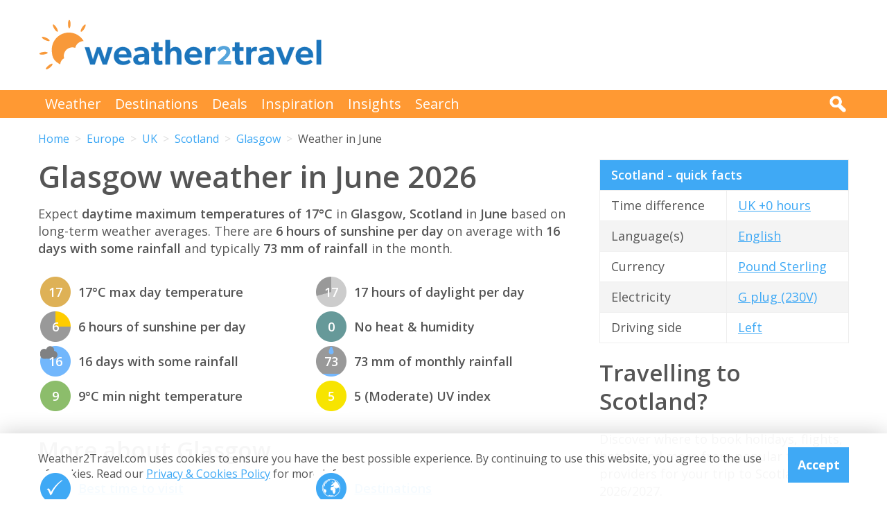

--- FILE ---
content_type: text/html; charset=UTF-8
request_url: https://www.weather2travel.com/scotland/glasgow/june/
body_size: 12131
content:


<!DOCTYPE html>
<!--[if lt IE 7]> <html class="no-js ie6 oldie" lang="en"> <![endif]-->
<!--[if IE 7]>    <html class="no-js ie7 oldie" lang="en"> <![endif]-->
<!--[if IE 8]>    <html class="no-js ie8 oldie" lang="en"> <![endif]-->
<!--[if gt IE 8]><!--> <html class="no-js" lang="en"> <!--<![endif]-->
<head><!-- Google tag (gtag.js) -->
<script async src="https://www.googletagmanager.com/gtag/js?id=G-2JJSB653K2"></script>
<script>
  window.dataLayer = window.dataLayer || [];
  function gtag(){dataLayer.push(arguments);}
  gtag('js', new Date());

  gtag('config', 'G-2JJSB653K2');
</script>
	<meta charset="utf-8" />
	<meta http-equiv="X-UA-Compatible" content="IE=edge,chrome=1" />

	<title>Glasgow weather in June 2026 | Scotland: How hot?</title>
	<meta name="description" content="Glasgow June weather guide. Check temperature, rainfall &amp; sunshine averages &amp; more in June 2026 for Glasgow, Scotland" />

	<link href="//fonts.googleapis.com/css?family=Open+Sans:300,400,700,600" rel="stylesheet" type="text/css">
	<link href="//maxcdn.bootstrapcdn.com/font-awesome/4.3.0/css/font-awesome.min.css" rel="stylesheet" type="text/css">
	<link href="/css/normalize.min.css?v=20160712" rel="stylesheet" type="text/css" />
	<link href="/css/main.min.css?v=20180622" rel="stylesheet" type="text/css" />
	<link href="/css/search.min.css?v=20200803" rel="stylesheet" type="text/css" />
	<link href="/css/content.min.css?v=20170125" rel="stylesheet" type="text/css" />

	<!-- Responsive and mobile friendly stuff -->
	<meta http-equiv="cleartype" content="on">
	<meta name="HandheldFriendly" content="True">
	<meta name="MobileOptimized" content="320">
	<meta name="viewport" content="width=device-width" />
	<!--                                      -->

	<!-- Twitter Card data -->
	<meta name="twitter:card" content="summary" />
	<meta name="twitter:site" content="@weather2travel">
	<meta name="twitter:title" content="Glasgow weather in June 2026 | Scotland: How hot?">
	<meta name="twitter:description" content="Glasgow June weather guide. Check temperature, rainfall &amp; sunshine averages &amp; more in June 2026 for Glasgow, Scotland">
	<meta name="twitter:image" content="">
	<meta name="twitter:creator" content="@weather2travel">
	<meta name="twitter:url" content="https://www.weather2travel.com/scotland/glasgow/june/" />
	<meta name="twitter:title" content="Glasgow weather in June 2026 | Scotland: How hot?" />

	<!-- Open Graph data -->
	<meta property="og:title" content="Glasgow weather in June 2026 | Scotland: How hot?" />
	<meta property="og:type" content="website" />
	<meta property="og:url" content="https://www.weather2travel.com/scotland/glasgow/june/" />
	<meta property="og:image" content="" />
	<meta property="og:site_name" content="Weather2Travel.com" />
	<meta property="og:description" content="Glasgow June weather guide. Check temperature, rainfall &amp; sunshine averages &amp; more in June 2026 for Glasgow, Scotland" />

<script language="javascript" type="text/javascript" src="/js/jquery-1.11.2.min.js"></script>
<script language="javascript" type="text/javascript" src="/js/discount-code.min.js?v=20200820"></script>

	<meta name="robots" content="index, follow" />
	<meta name="robots" content="NOODP" />
	<meta name="author" content="Weather2Travel.com" />
	<meta name="copyright" content="Copyright (c) 2005-2026" />
	<meta name="revised" content="Mon, 26 Jan 2026 7:00:00 UTC" />
	<meta name="last-modified" content="Mon, 26 Jan 2026 7:00:00 UTC" />
	<link rel="canonical" href="https://www.weather2travel.com/scotland/glasgow/june/" />
	<link rel="icon" href="/favicon.ico" type="image/x-icon" />
	<link rel="apple-touch-icon" href="/iphone.png"/>

<!-- Facebook Pixel Code -->
<script>
!function(f,b,e,v,n,t,s){if(f.fbq)return;n=f.fbq=function(){n.callMethod?
n.callMethod.apply(n,arguments):n.queue.push(arguments)};if(!f._fbq)f._fbq=n;
n.push=n;n.loaded=!0;n.version='2.0';n.queue=[];t=b.createElement(e);t.async=!0;
t.src=v;s=b.getElementsByTagName(e)[0];s.parentNode.insertBefore(t,s)}(window,
document,'script','https://connect.facebook.net/en_US/fbevents.js');

fbq('init', '237444546639682');
fbq('track', "PageView");

fbq('track', 'ViewContent');

</script>

<noscript><img height="1" width="1" style="display:none"
src="https://www.facebook.com/tr?id=237444546639682&ev=PageView&noscript=1"
/></noscript>
<!-- End Facebook Pixel Code -->

<script>
  (adsbygoogle = window.adsbygoogle || []).push({
    google_ad_client: "ca-pub-3094975846763119",
    enable_page_level_ads: true
  });
</script>

<script type="application/ld+json"> {
"@context": "https://schema.org", 
"@type": "FAQPage", 
"@id": "https://www.weather2travel.com/scotland/glasgow/june/#faqs", 
"headline": "Glasgow weather in June 2026 | Scotland: How hot?", 
"url": "https://www.weather2travel.com/scotland/glasgow/june/", 
"mainEntity": [ 
 { "@type": "Question", "name": "How warm is it in Glasgow in June?", 
  "acceptedAnswer": { "@type": "Answer", 
  "text": "Daytime temperatures usually reach 17&deg;C in Glasgow in June, falling to 8&deg;C at night. " }} 

,  { "@type": "Question", "name": "How sunny is it in Glasgow in June?", 
  "acceptedAnswer": { "@type": "Answer", 
  "text": "There are normally 6 hours of bright sunshine each day in Glasgow in June - that's 33% of daylight hours. " }} 

,  { "@type": "Question", "name": "Is the sea cold around Glasgow in June?", 
  "acceptedAnswer": { "@type": "Answer", 
  "text": "The average sea temperature around Glasgow in June is 11&deg;C." }} 

,  { "@type": "Question", "name": "Does it rain in Glasgow in June?", 
  "acceptedAnswer": { "@type": "Answer", 
  "text": "There are usually 14 days with some rain in Glasgow in June and the average monthly rainfall is 56mm. " }} 

]  
} </script>  

<script type="application/ld+json">
    {
        "@context" : "http://schema.org",
        "@type" : "WebSite",
        "name" : "Weather2Travel.com",
        "alternateName": "Weather2Travel",
        "url" : "https://www.weather2travel.com/scotland/glasgow/june/",
        "potentialAction": {
            "@type": "SearchAction",
            "target": "https://www.weather2travel.com/search/?q={search_term_string}&r=GSearch",
            "query-input": "required name=search_term_string"
            }
    }
</script>

<script type="application/ld+json">
    {
        "@context" : "http://schema.org",
        "@type" : "Organization",
        "name" : "Weather2Travel.com",
        "url" : "https://www.weather2travel.com/scotland/glasgow/june/",
        "telephone": "+44 (0)1483 330 330",
        "address": {
            "@type": "PostalAddress",
            "addressCountry": "GB",
            "addressLocality": "Woking",
            "postalCode": "GU21 6HR",
            "streetAddress": "1 Crown Square"
            },
            "logo": "https://www.weather2travel.com/images/weather2travel-logo.png",
            "sameAs" : [
                "https://www.facebook.com/weather2travel",
                "https://twitter.com/weather2travel",
                "https://uk.pinterest.com/weather2travel",
                "https://www.instagram.com/weather2travel"
        ]
    }
</script>

<script type="application/ld+json">
	{
	"@context": "http://schema.org",
	"@type": "BreadcrumbList",
	"itemListElement": [
		{"@type":"ListItem","position": "1","item": {"@id": "https://www.weather2travel.com/","name": "Home" }}
,		{"@type":"ListItem","position": "2","item": {"@id": "https://www.weather2travel.com/scotland/","name": "Scotland" }}
,		{"@type":"ListItem","position": "3","item": {"@id": "https://www.weather2travel.com/scotland/glasgow/","name": "Glasgow" }}
,		{"@type":"ListItem","position": "4","item": {"@id": "https://www.weather2travel.com/scotland/glasgow/june/","name": "Weather in June" }}
	]
	}
</script>

  <!-- ClickTripz City UCO -->
  <script type="text/javascript">
    window._CTZ = {
      "enabled": true,
      "verticals": {
        "hotel": {
          "active": true,
          "search": {
            "city": "Glasgow",
            "region": "Scotland",
            "countryCode": "UK"
          }
        }
      },
      "extra": {
        "city_name": "Glasgow",
        "page_name": "city_page",
        "position": "mid_center"
      }
    };
  </script>
  <!-- /ClickTripz UCO -->


<!-- Let me Allez (letmeallez.js) - Stay22 -->
<script>
  (function (s, t, a, y, twenty, two) {
    s.Stay22 = s.Stay22 || {};

    // Just fill out your configs here
    s.Stay22.params = {
      aid: "w2t",
    };

    // Leave this part as-is;
    twenty = t.createElement(a);
    two = t.getElementsByTagName(a)[0];
    twenty.async = 1;
    twenty.src = y;
    two.parentNode.insertBefore(twenty, two);
  })(window, document, "script", "https://scripts.stay22.com/letmeallez.js");
</script>

</head><body><div class="full_width" >
		<header id="site_header" class="inner_width">

			<div id="header_container">
				<div id="header_logo">
					<a href='/' title="weather2travel.com - travel deals for your holiday in the sun"><img alt="weather2travel.com - travel deals for your holiday in the sun" src="/images/weather2travel-logo.svg" /></a>
					<div id="mobile_menu"></div>
				</div>
				<div id="header_banner">
<!-- W2T2015_728x90top -->
<ins class="adsbygoogle"
     style="display:inline-block;width:728px;height:90px"
     data-ad-client="ca-pub-3094975846763119"
     data-ad-slot="7347398493"></ins>
<script>
(adsbygoogle = window.adsbygoogle || []).push({});
</script>
				</div>
			</div>

		</header>
	</div>
	<div class="full_width" id="navbar">
		<nav class="inner_width">
			<ul id="topnav">
				<li><a href="/weather-comparison/">Weather</a></li>
				<li><a href="/destinations/">Destinations</a></li>
				<li><a href="/deals-and-discounts/">Deals</a></li>
				<li><a href="/blog/">Inspiration</a></li>
				<li><a href="/insights/">Insights</a></li>
				<li><a href="/search/">Search</a></li>
				<li id="mobile_search">
					<form action="/search/" method="GET">
						<input name="q" placeholder="Search" type="text" value="" />
						<input name="r" type="hidden" value="June---226756" />
						<input src="/images/search.png" type="image" value="search" />
					</form>
				</li>
			</ul>
			<div id="desktop_search">
				<img src="/images/search-white.png" alt="Click to search" />
				<form action="/search/" method="GET">
					<input name="q" placeholder="Search" type="text" value="" />
					<input name="r" type="hidden" value="June---226756" />
					<input src="/images/search.png" type="image" value="search" />
				</form>
			</div>
		</nav>
	</div>
		<div class="inner_width" id="breadcrumb">
			<ul>
<li><a href="/">Home</a></li>
<li><a href="/europe/june/">Europe</a></li>
<li><a href="/uk/june/">UK</a></li>
<li><a href="/scotland/june/">Scotland</a></li>
<li><a href="/scotland/glasgow/june/">Glasgow</a></li>
<li>Weather in June</li>
			</ul>
		</div>
	<div class="inner_width" id="site_torso">
		<div id="site_torso_left">
		<main>
<h1>Glasgow weather in June 2026</h1>

<p>Expect <strong> daytime maximum temperatures of 17&deg;C</strong> in <strong>Glasgow, Scotland</strong> in <strong>June</strong> based on long-term weather averages. There are <strong>6 hours of sunshine per day</strong> on average with <strong>16 days with some rainfall</strong> and typically <strong>73 mm of rainfall</strong> in the month.</p>

<a id='weather-months' name='weather-months'></a>
<ul class="monthly_weather">
<li><div><img src="/images_symbols/temperature10.png" alt="17&deg;C maximum daytime temperature in June in Glasgow" /><span>17</span></div>17&deg;C max day temperature</li>
<li><div><a href='/scotland/glasgow/june/' title="6 hours of sunshine per day (33% of daylight hours) in June in Glasgow"><img src="/images_symbols/sunshine6.png" alt="6 hours of sunshine per day (33% of daylight hours) in June in Glasgow" /><span>6</span></a></div>6 hours of sunshine per day</li>
<li><div><img src="/images_symbols/rainydays6.png" alt="16 days with some rainfall in June in Glasgow" /><span>16</span></div>16 days with some rainfall</li>
<li><div><img src="/images_symbols/temperature8.png" alt="9&deg;C minimum night-time temperature in June in Glasgow" /><span>9</span></div>9&deg;C min night temperature</li>
<li><div><img src="/images_symbols/daylight17.png" alt="17 hours of daylight per day in June in Glasgow" /><span>17</span></div>17 hours of daylight per day</li>
<li><div><img src="/images_symbols/heathumidity0.png" alt="No heat & humidity in June in Glasgow" /><span>0</span></div>No heat &amp; humidity</li>
<li><div><img src="/images_symbols/rainfall4.png" alt="73 mm monthly rainfall in June in Glasgow" /><span>73</span></div>73 mm of monthly rainfall</li>
<li><div><img src="/images_symbols/uv-3.png" alt="UV (maximum) index 5 (Moderate) in June in Glasgow" /><span>5</span></div>5 (Moderate) UV index</li>
</ul>
<h3>More about Glasgow</h3>

<ul class="monthly_weather">
		<li><div><a href="/scotland/glasgow/#best-time-to-visit" title="Best time to visit Glasgow"><img src="/images/btn-best-time-to-go.gif" alt="Best time to visit Glasgow"></a></div><a href="/scotland/glasgow/#best-time-to-visit" title="Best time to visit Glasgow">Best time to visit</a></li>
		<li><div><a href="/scotland/glasgow/climate/" title="Glasgow weather averages by month"><img src="/images/btn-climate-guide.gif" alt="Glasgow weather averages by month"></a></div><a href="/scotland/glasgow/climate/" title="Glasgow weather averages by month">Weather by month</a></li>
		<li><div><a href="/scotland/glasgow/forecast/" title="Glasgow 5-day weather forecast"><img src="/images/btn-weather-forecast.gif" alt="Glasgow 5-day weather forecast"></a></div><a href="/scotland/glasgow/forecast/" title="Glasgow 5-day weather forecast">Weather forecast</a></li>
		<li><div><a href="/scotland/#destinations" title="Scotland destinations"><img src="/images/btn-destinations.gif" alt="Scotland destinations"></a></div><a href="/scotland/#destinations" title="Scotland destinations">Destinations</a></li>
		<li><div><a href="/scotland/#travel-guide" title="Scotland travel guide &amp; advice"><img src="/images/btn-travel-advice.gif" alt="Scotland travel guide &amp; advice"></a></div><a href="/scotland/#travel-guide" title="Scotland travel guide &amp; advice">Travel guide</a></li>
		<li><div><a href="/scotland/#deals" title="Scotland travel deals &amp; discounts"><img src="/images/btn-discount-codes.gif" alt="Scotland travel deals &amp; discounts"></a></div><a href="/scotland/#deals" title="Scotland travel deals &amp; discounts">Deals &amp; discounts</a></li>
</ul>
<a id='monthly' name='monthly'></a>
<h3>Glasgow by month</h3>

	<p class="month-selector cf">
<a href='/scotland/glasgow/january/' class="button button_small button_blue #button_orange">Jan</a> 
<a href='/scotland/glasgow/february/' class="button button_small button_blue #button_orange">Feb</a> 
<a href='/scotland/glasgow/march/' class="button button_small button_blue #button_orange">Mar</a> 
<a href='/scotland/glasgow/april/' class="button button_small button_blue #button_orange">Apr</a> 
<a href='/scotland/glasgow/may/' class="button button_small button_blue #button_orange">May</a> 
<a href='/scotland/glasgow/june/' class="button button_small button_orange #button_blue">Jun</a> 
<a href='/scotland/glasgow/july/' class="button button_small button_blue #button_orange">Jul</a> 
<a href='/scotland/glasgow/august/' class="button button_small button_blue #button_orange">Aug</a> 
<a href='/scotland/glasgow/september/' class="button button_small button_blue #button_orange">Sep</a> 
<a href='/scotland/glasgow/october/' class="button button_small button_blue #button_orange">Oct</a> 
<a href='/scotland/glasgow/november/' class="button button_small button_blue #button_orange">Nov</a> 
<a href='/scotland/glasgow/december/' class="button button_small button_blue #button_orange">Dec</a> 
	</p>
<h3>Recommended for Scotland</h3>
<ul class="image_features blue four_across">
	<li>
		<a href="/redirect/recommended.php?d=-2389&w=28&r=June-0-UK:SCO&p=429" target="new window 429--2389" rel="nofollow" title="Ocean cruises to Scotland">
			<img alt="Ocean cruises to Scotland" src="/images_logos_big/fred-olsen-cruises.png">
			<span>Fred Olsen<sup>*</sup></span>
		</a>
	</li>
	<li>
		<a href="/redirect/recommended.php?d=226756&w=608&r=June-0-UK:SCO&p=466" target="new window 466-226756" rel="nofollow" title="Things to do in Glasgow">
			<img alt="Things to do in Glasgow" src="/images_logos_big/headout.png">
			<span>Headout<sup>*</sup></span>
		</a>
	</li>
	<li>
		<a href="/redirect/recommended.php?d=226756&w=563&r=June-0-UK:SCO&p=980" target="new window 980-226756" rel="nofollow" title="Buses and trains in Glasgow">
			<img alt="Buses and trains in Glasgow" src="/images_logos_big/avanti-west-coast.png">
			<span>Avanti West Coast<sup>*</sup></span>
		</a>
	</li>
	<li>
		<a href="/redirect/recommended.php?d=226756&w=553&r=June-0-UK:SCO&p=868" target="new window 868-226756" rel="nofollow" title="Car club in Glasgow">
			<img alt="Car club in Glasgow" src="/images_logos_big/enterprise-car-club.png">
			<span>Enterprise Car Club<sup>*</sup></span>
		</a>
	</li>
</ul>

	<a id='429-1401' name='429-1401'></a>
	<div class="result">
		<div class="heading headingfull">
			<h3><a href="/redirect/destinationdeal.php?p=429&d=1401&r=June-0-UK:SCO-3-226756" rel="nofollow" target="new window 429" title="Fred Olsen: Top cruise offers for 2026/2027">Fred Olsen: Top cruise offers for 2026/2027</a></h3>
		</div>
		<div class="logo">
			<a href="/redirect/destinationdeal.php?p=429&d=1401&r=June-0-UK:SCO-3-226756" rel="nofollow" target="new window 429" title="Fred Olsen"><img src="/images_logos_big/fred-olsen-cruises.png" border="0" alt="Fred Olsen" width="180" height="120"></a>
<a href="/redirect/destinationdeal.php?p=429&d=1401&r=June-0-UK:SCO-3-226756" rel="nofollow" target="new window 429" title="Fred Olsen sale" class="logo_button #discount #deal sale #exclusive">Sale</a>
		</div>
		<div class="content">
			<ul>
<li>Explore latest offers on Fred Olsen Cruises in 2026/2027</li>
<li>Find last minute deals or early bird discounts</li>
<li>Filter offers by price, destination, ship &amp; departure point</li>
			</ul>
		</div>
		<div class="content2">
			<div class="span_full">
				<a class="feature_button" href="/redirect/destinationdeal.php?p=429&d=1401&r=June-0-UK:SCO-3-226756" rel="nofollow" target="new window 429" title="Fred Olsen: Top cruise offers for 2026/2027">Go to Fred Olsen deal >></a>
			</div>
			<div class="span_full">
				<p><a class="dontreveal" href="/deals-and-discounts/fred-olsen-cruises/">View all Fred Olsen offers</a></p>
			</div>
		</div>
	</div>
<div class="widget_container productsearch" style="background-color:#001b46; border-color:#001b46">
<h3 style="color:#ffffff;"><img src="/images_widgets/fred-olsen.png" alt="Fred Olsen" title="Fred Olsen" />Cruise deal finder</h3>
<form action="/redirect/dealwidget.php" method="GET" id="singlefield" target="fred-olsen">
			<p>

<label for="d" style="color:#ffffff;">Destination</label>
<select name="d" class="styled_select">
  <option value='-1'>Any destination</option>
<optgroup label="Popular">
  <option value='-2272'>Canary Islands</option>
  <option value='-2111'>Greece</option>
  <option value='-2146'>Iceland</option>
  <option value='-2155'>Ireland</option>
  <option value='-2158'>Italy</option>
  <option value='-2169'>Japan</option>
  <option value='-2391'>Northern Ireland</option>
  <option value='-2223'>Norway</option>
  <option value='-2389'>Scotland</option>
  <option value='-2266'>Spain</option>
  <option value='-2320'>UK</option>
</optgroup>
<optgroup label="Africa">
  <option value='-4001'>Africa</option>
  <option value='-4012'>North Africa</option>
  <option value='-2003'>Algeria</option>
  <option value='-2062'>Cape Verde</option>
  <option value='-2087'>Egypt</option>
  <option value='-2208'>Morocco</option>
  <option value='-2262'>South Africa</option>
  <option value='-2288'>St Helena, Ascension and Tristan da Cunha</option>
  <option value='-2309'>Tunisia</option>
</optgroup>
<optgroup label="Antarctica and Southern Ocean">
  <option value='-4002'>Antarctica and Southern Ocean</option>
  <option value='-2008'>Antarctica</option>
  <option value='-2094'>Falkland Islands</option>
</optgroup>
<optgroup label="Asia">
  <option value='-4003'>Asia</option>
  <option value='-4018'>South East Asia</option>
  <option value='-2067'>China</option>
  <option value='-2169'>Japan</option>
  <option value='-2255'>Singapore</option>
  <option value='-2304'>Thailand</option>
</optgroup>
<optgroup label="Balearic Islands">
  <option value='-2269'>Ibiza</option>
  <option value='-2271'>Menorca</option>
</optgroup>
<optgroup label="Canary Islands">
  <option value='-2273'>Fuerteventura</option>
  <option value='-2274'>Gran Canaria</option>
  <option value='-2276'>La Gomera</option>
  <option value='-2277'>La Palma</option>
  <option value='-2278'>Lanzarote</option>
  <option value='-2279'>Tenerife</option>
</optgroup>
<optgroup label="Caribbean">
  <option value='-4004'>Caribbean</option>
  <option value='-2009'>Antigua</option>
  <option value='-2027'>Barbados</option>
  <option value='-2078'>Curacao</option>
  <option value='-2134'>Grenada</option>
  <option value='-2196'>Martinique</option>
  <option value='-2257'>Sint Maarten</option>
  <option value='-2289'>St Kitts and Nevis</option>
  <option value='-2290'>St Lucia</option>
  <option value='-2293'>St Vincent and the Grenadines</option>
</optgroup>
<optgroup label="Central America">
  <option value='-4005'>Central America</option>
  <option value='-2075'>Costa Rica</option>
  <option value='-2227'>Panama</option>
</optgroup>
<optgroup label="Europe">
  <option value='-4007'>Europe</option>
  <option value='-2002'>Albania</option>
  <option value='-2029'>Belgium</option>
  <option value='-2076'>Croatia</option>
  <option value='-2079'>Cyprus</option>
  <option value='-2081'>Denmark</option>
  <option value='-2092'>Estonia</option>
  <option value='-2095'>Faroe Islands</option>
  <option value='-2098'>Finland</option>
  <option value='-2099'>France</option>
  <option value='-2108'>Germany</option>
  <option value='-2110'>Gibraltar</option>
  <option value='-2111'>Greece</option>
  <option value='-2138'>Guernsey</option>
  <option value='-2146'>Iceland</option>
  <option value='-2155'>Ireland</option>
  <option value='-2156'>Isle of Man</option>
  <option value='-2158'>Italy</option>
  <option value='-2179'>Latvia</option>
  <option value='-2185'>Lithuania</option>
  <option value='-2194'>Malta</option>
  <option value='-2206'>Montenegro</option>
  <option value='-2213'>Netherlands</option>
  <option value='-2223'>Norway</option>
  <option value='-2233'>Poland</option>
  <option value='-2234'>Portugal</option>
  <option value='-2259'>Slovenia</option>
  <option value='-2266'>Spain</option>
  <option value='-2296'>Svalbard</option>
  <option value='-2298'>Sweden</option>
  <option value='-2310'>Turkey</option>
  <option value='-2320'>UK</option>
</optgroup>
<optgroup label="France">
  <option value='-2100'>Corsica</option>
  <option value='-2402'>Normandy</option>
  <option value='-2404'>South of France</option>
</optgroup>
<optgroup label="Greece">
  <option value='-2113'>Crete</option>
  <option value='-2124'>Rhodes</option>
  <option value='-2130'>Syros</option>
</optgroup>
<optgroup label="Indian Ocean">
  <option value='-4009'>Indian Ocean</option>
  <option value='-2198'>Mauritius</option>
</optgroup>
<optgroup label="Italy">
  <option value='-2161'>Campania</option>
  <option value='-2160'>Italian Riviera</option>
  <option value='-2162'>Sardinia</option>
  <option value='-2163'>Sicily</option>
  <option value='-2164'>Tuscany</option>
  <option value='-2165'>Venetian Riviera</option>
</optgroup>
<optgroup label="Mediterranean">
  <option value='-4010'>Mediterranean</option>
</optgroup>
<optgroup label="Mexico">
  <option value='-2201'>Caribbean Coast</option>
</optgroup>
<optgroup label="North America">
  <option value='-4013'>North America</option>
  <option value='-2133'>Greenland</option>
  <option value='-2200'>Mexico</option>
  <option value='-2321'>USA</option>
</optgroup>
<optgroup label="Portugal">
  <option value='-2236'>Azores</option>
  <option value='-2237'>Madeira</option>
</optgroup>
<optgroup label="Scandinavia">
  <option value='-4016'>Scandinavia</option>
</optgroup>
<optgroup label="South America">
  <option value='-4017'>South America</option>
  <option value='-2010'>Argentina</option>
  <option value='-2038'>Brazil</option>
  <option value='-2066'>Chile</option>
  <option value='-2070'>Colombia</option>
  <option value='-2230'>Peru</option>
  <option value='-2373'>Uruguay</option>
</optgroup>
<optgroup label="Spain">
  <option value='-2267'>Balearic Islands</option>
  <option value='-2272'>Canary Islands</option>
  <option value='-2280'>Costa Almeria</option>
  <option value='-2282'>Costa Brava</option>
  <option value='-2283'>Costa de la Luz</option>
  <option value='-2284'>Costa del Sol</option>
</optgroup>
<optgroup label="UK">
  <option value='-2391'>Northern Ireland</option>
  <option value='-2389' selected>Scotland</option>
</optgroup>
</select></p>
<input type="submit" class="search_submit" value="Search" style="background-color:#e00000;color:#ffffff;" />
<input type="hidden" name="w" id="w" value="28" /><input type="hidden" name="r" id="r" value="June-0-UK:SCO-226756" /><input type="hidden" name="p" id="p" value="429" /></form>
</div>
<div id="body_banner">
<!-- W2T2015_Responsive -->
<ins class="adsbygoogle"
     style="display:block"
     data-ad-client="ca-pub-3094975846763119"
     data-ad-slot="6006290491"
     data-ad-format="auto"></ins>
<script>
(adsbygoogle = window.adsbygoogle || []).push({});
</script>
</div>
<p class="didyouknow">The June weather guide for Scotland (Glasgow) shows long term weather averages processed from data supplied by <strong>CRU (University of East Anglia)</strong>, the <strong>Met Office</strong> &amp; the <strong>Netherlands Meteorological Institute</strong>. Find out more about our <strong><a href='/data-sources/#monthly-weather'>data sources</a></strong>. </p>

<p>Metric (&deg;C / mm) &nbsp;|&nbsp; <a href='?Units=1'>Imperial (&deg;F / inches)</a></p>
	<div class="table_style">
		<div class="table_cell_style social_share">
			<ul class="social_share">
				<li><a target="_blank" rel="nofollow" href="https://www.facebook.com/sharer/sharer.php?u=https%3A%2F%2Fwww.weather2travel.com%2Fscotland%2Fglasgow%2Fjune%2F" title="Facebook"><i class="fa fa-facebook"></i><span>Facebook</span></a></li>
				<li><a target="_blank" rel="nofollow" href="https://twitter.com/intent/tweet?text=Glasgow+weather+in+June+2026+via+%40weather2travel&url=https%3A%2F%2Fwww.weather2travel.com%2Fscotland%2Fglasgow%2Fjune%2F" title="Twitter"><i class="fa fa-twitter"></i><span>Twitter</span></a></li>
				<li><a target="_blank" rel="nofollow" href="https://pinterest.com/pin/create/button/?url=https%3A%2F%2Fwww.weather2travel.com%2Fscotland%2Fglasgow%2Fjune%2F&media=&description=#" title="Pinterest (1 share)"><i class="fa fa-pinterest-p"></i><span>Pinterest (1 share)</span></a></li>
			</ul>
		</div>
	</div>
<p><a href='#top'>Back to top</a></p>

<h3>More about Scotland</h3>
	<div class="features #four_columns">
		<ul>
			<li>
				<a href="/blog/best-walks-and-parks-edinburgh/">
				<img alt="9 ways to get out &amp; about in Edinburgh" src="/images_blog/getting-out-and-about-in-edinburgh.jpg" />
				<span>9 ways to get out &amp; about in Edinburgh</span>
				</a>
			</li>
			<li>
				<a href="/blog/north-coast-500-route-scotland/">
				<img alt="How to plan your North Coast 500 road trip" src="/images_blog/kylesku-bridge-north-coast-500-scotland.jpg" />
				<span>How to plan your North Coast 500 road trip</span>
				</a>
			</li>
			<li>
				<a href="/blog/first-timers-guide-scottish-highlands/">
				<img alt="A first-timer's guide to the Scottish Highlands" src="/images_blog/scots-pine-trees-in-the-scottish-highlands.jpg" />
				<span>A first-timer's guide to the Scottish Highlands</span>
				</a>
			</li>
		</ul>
	</div>
<a id='faqs' name='faqs'></a>

<!--question and answer start-->
<div class="faq" itemscope itemprop="mainEntity" itemtype="https://schema.org/Question">
	<h3 class="faq_question" itemprop="name">How warm is it in Glasgow in June?</h3>
	<div class="faq_answer" itemscope itemprop="acceptedAnswer" itemtype="https://schema.org/Answer">
		<div itemprop="text">
			<p>Daytime temperatures usually reach <strong>17&deg;C</strong> in <strong>Glasgow</strong> in <strong>June</strong>, falling to 8&deg;C at night. </p>
		</div>
	</div>
</div>
<!--question and answer end-->

<!--question and answer start-->
<div class="faq" itemscope itemprop="mainEntity" itemtype="https://schema.org/Question">
	<h3 class="faq_question" itemprop="name">How sunny is it in Glasgow in June?</h3>
	<div class="faq_answer" itemscope itemprop="acceptedAnswer" itemtype="https://schema.org/Answer">
		<div itemprop="text">
			<p>There are normally <strong>6 hours</strong> of bright sunshine each day in <strong>Glasgow</strong> in <strong>June</strong> - that's <strong>33% of daylight hours</strong>. </p>
		</div>
	</div>
</div>
<!--question and answer end-->

<!--question and answer start-->
<div class="faq" itemscope itemprop="mainEntity" itemtype="https://schema.org/Question">
	<h3 class="faq_question" itemprop="name">Is the sea cold around Glasgow in June?</h3>
	<div class="faq_answer" itemscope itemprop="acceptedAnswer" itemtype="https://schema.org/Answer">
		<div itemprop="text">
			<p>The average sea temperature around <strong>Glasgow</strong> in <strong>June</strong> is <strong>11&deg;C</strong>.</p>
		</div>
	</div>
</div>
<!--question and answer end-->

<!--question and answer start-->
<div class="faq" itemscope itemprop="mainEntity" itemtype="https://schema.org/Question">
	<h3 class="faq_question" itemprop="name">Does it rain in Glasgow in June?</h3>
	<div class="faq_answer" itemscope itemprop="acceptedAnswer" itemtype="https://schema.org/Answer">
		<div itemprop="text">
			<p>There are usually <strong>14 days</strong> with some rain in <strong>Glasgow</strong> in <strong>June</strong> and the average monthly rainfall is <strong>56mm</strong>. </p>
		</div>
	</div>
</div>
<!--question and answer end-->

<a id='sunrise-sunset' name='sunrise-sunset'></a>
<h2>Glasgow June sunrise &amp; sunset times</h2>
<p>Browse the sunrise and sunset times for Glasgow in June 2026. Select a month to view Glasgow sunrise and sunset times for the next 12 months. </p>	<p class="month-selector cf">
<a href='/scotland/glasgow/january/#sunrise-sunset' class="button button_small button_blue #button_orange">Jan</a><a href='/scotland/glasgow/february/#sunrise-sunset' class="button button_small button_blue #button_orange">Feb</a><a href='/scotland/glasgow/march/#sunrise-sunset' class="button button_small button_blue #button_orange">Mar</a><a href='/scotland/glasgow/april/#sunrise-sunset' class="button button_small button_blue #button_orange">Apr</a><a href='/scotland/glasgow/may/#sunrise-sunset' class="button button_small button_blue #button_orange">May</a><a href='/scotland/glasgow/june/#sunrise-sunset' class="button button_small button_orange #button_blue">Jun</a><a href='/scotland/glasgow/july/#sunrise-sunset' class="button button_small button_blue #button_orange">Jul</a><a href='/scotland/glasgow/august/#sunrise-sunset' class="button button_small button_blue #button_orange">Aug</a><a href='/scotland/glasgow/september/#sunrise-sunset' class="button button_small button_blue #button_orange">Sep</a><a href='/scotland/glasgow/october/#sunrise-sunset' class="button button_small button_blue #button_orange">Oct</a><a href='/scotland/glasgow/november/#sunrise-sunset' class="button button_small button_blue #button_orange">Nov</a><a href='/scotland/glasgow/december/#sunrise-sunset' class="button button_small button_blue #button_orange">Dec</a>	</p>
<div class="table_wrapper">
<table class="blue_headers bordered_headers bordered_cells">
<tr>
	<th>Date</th>
	<th>Sunrise times</th>
	<th>Sunset times</th>
</tr>
<tr>
	<td>Monday, 1st June 2026</td>
	<td>03:40</td>
	<td>20:51</td>
</tr>
<tr>
	<td>Monday, 15th June 2026</td>
	<td>03:31</td>
	<td>21:04</td>
</tr>
<tr>
	<td>Tuesday, 30th June 2026</td>
	<td>03:36</td>
	<td>21:05</td>
</tr>
</table>
</div>

					<div class="signup_box">
						<h2>Be inspired</h2>
						<p>Get your weekly fix of holiday inspiration from some of the world's best travel writers plus save on your next trip with the latest exclusive offers</p>
						<form action="/newsletter/" method="POST">
							<p>
								<input type="email" name="email" placeholder="Email address" />
								<input type="submit" value="Sign up" />
							</p>
						</form>
						<p>We promise not to share your details</p>
					</div>

<h2>Related posts</h2>
	<div class="features #four_columns">
		<ul>
			<li>
				<a href="/holidays/where-to-go-this-year/">
				<img alt="10 top places with fantastic reasons to visit in 2026" src="/images_blog/twin-towered-guadalajara-cathedral-mexico.jpg" />
				<span>10 top places with fantastic reasons to visit in 2026</span>
				</a>
			</li>
			<li>
				<a href="/insights/coolcations-cooler-summer-holiday-destinations/">
				<img alt="Coolcations: Cooler summer holiday destinations for 2026" src="/images_blog/sauzon-belle-ile-en-mer-brittany.jpg" />
				<span>Coolcations: Cooler summer holiday destinations for 2026</span>
				</a>
			</li>
			<li>
				<a href="/blog/what-are-fred-olsen-cruises-really-like/">
				<img alt="What's it really like on a Fred Olsen cruise?" src="/images_blog/fred-olsen-bolette-in-olden-norway.jpg" />
				<span>What's it really like on a Fred Olsen cruise?</span>
				</a>
			</li>
		</ul>
	</div>
<h2>Popular travel offers</h2>
	<div class="features #four_columns">
		<ul>
			<li>
				<a href="/deals-and-discounts/travelodge/">
				<img alt="Travelodge Hotels for &pound;35 or less (London from &pound;49)" src="/images_logos_big/travelodge.png" />
				<span>Travelodge Hotels for &pound;35 or less (London from &pound;49)</span>
				</a>
			</li>
			<li>
				<a href="/deals-and-discounts/avis/">
				<img alt="Avis: Top offers on car hire in Europe &amp; beyond" src="/images_logos_big/avis.png" />
				<span>Avis: Top offers on car hire in Europe &amp; beyond</span>
				</a>
			</li>
			<li>
				<a href="/deals-and-discounts/fred-olsen-cruises/">
				<img alt="Fred Olsen: Current offers on 2026/2027 sailings" src="/images_logos_big/fred-olsen-cruises.png" />
				<span>Fred Olsen: Current offers on 2026/2027 sailings</span>
				</a>
			</li>
		</ul>
	</div>
<h3>Explore holiday destinations</h3>
	<ul class='three_column_list orange_bullet'>
		<li><a href="/beach-holidays/">Beach holidays</a></li>
		<li><a href="/city-breaks/">City breaks</a></li>
		<li><a href="/family-holidays/">Family holidays</a></li>
		<li><a href="/half-term-holidays/">Half term holidays</a></li>
		<li><a href="/spring-holidays/">Spring holidays</a></li>
		<li><a href="/summer-holidays/">Summer holidays</a></li>
		<li><a href="/autumn-holidays/">Autumn holidays</a></li>
		<li><a href="/winter-sun-holidays/">Winter sun holidays</a></li>
		<li><a href="/honeymoons/">Honeymoons</a></li>
		<li><a href="/insights/coolcations-cooler-summer-holiday-destinations/">Coolcations</a></li>
		<li><a href="/weather-comparison/">Compare places</a></li>
		<li><a href="/skiing-holidays/">Ski resorts</a></li>
	</ul>
<p><a href='/holidays/' class="button #button_small button_blue #button_orange">More holidays</a></p>
<h3>Save with latest deals &amp; discounts</h3>
	<ul class='three_column_list orange_bullet'>
		<li><a href="/deals-and-discounts/holidays/">Holiday offers</a></li>
		<li><a href="/deals-and-discounts/travel-brands/">Top travel brands</a></li>
		<li><a href="/deals-and-discounts/flights/">Airlines &amp; flights</a></li>
		<li><a href="/deals-and-discounts/hotels/">Discount hotels</a></li>
		<li><a href="/deals-and-discounts/tui/">TUI</a></li>
		<li><a href="/deals-and-discounts/jet2holidays/">Jet2holidays</a></li>
		<li><a href="/deals-and-discounts/neilson/">Neilson</a></li>
		<li><a href="/deals-and-discounts/marella-cruises/">Marella Cruises</a></li>
		<li><a href="/deals-and-discounts/pierre-and-vacances/">Pierre &amp; Vacances</a></li>
		<li><a href="/deals-and-discounts/caledonian-travel/">Caledonian Travel</a></li>
		<li><a href="/deals-and-discounts/club-med/">Club Med</a></li>
		<li><a href="/deals-and-discounts/january-sales/">January sales</a></li>
	</ul>
<p><a href='/deals-and-discounts/' class="button #button_small button_blue #button_orange">More deals</a></p>
<h3>Airport parking</h3>
	<ul class='three_column_list orange_bullet'>
		<li><a href="/deals-and-discounts/manchester-airport/parking/">Manchester Airport</a></li>
		<li><a href="/deals-and-discounts/stansted-airport/parking/">Stansted Airport</a></li>
		<li><a href="/deals-and-discounts/bristol-airport/parking/">Bristol Airport</a></li>
		<li><a href="/deals-and-discounts/luton-airport/parking/">Luton Airport</a></li>
		<li><a href="/deals-and-discounts/birmingham-airport/parking/">Birmingham Airport</a></li>
		<li><a href="/deals-and-discounts/edinburgh-airport/parking/">Edinburgh Airport</a></li>
		<li><a href="/deals-and-discounts/gatwick-airport/parking/">Gatwick Airport</a></li>
		<li><a href="/deals-and-discounts/glasgow-airport/parking/">Glasgow Airport</a></li>
		<li><a href="/deals-and-discounts/newcastle-airport/parking/">Newcastle Airport</a></li>
	</ul>
<p><a href='/airport-parking/' class="button #button_small button_blue #button_orange">More parking</a></p>
<h3>Airport lounges</h3>
	<ul class='three_column_list orange_bullet'>
		<li><a href="/deals-and-discounts/manchester-airport/lounges/">Manchester Airport</a></li>
		<li><a href="/deals-and-discounts/birmingham-airport/lounges/">Birmingham Airport</a></li>
		<li><a href="/deals-and-discounts/bristol-airport/lounges/">Bristol Airport</a></li>
		<li><a href="/deals-and-discounts/edinburgh-airport/lounges/">Edinburgh Airport</a></li>
		<li><a href="/deals-and-discounts/glasgow-airport/lounges/">Glasgow Airport</a></li>
		<li><a href="/deals-and-discounts/heathrow-airport/lounges/">Heathrow Airport</a></li>
		<li><a href="/deals-and-discounts/newcastle-airport/lounges/">Newcastle Airport</a></li>
		<li><a href="/deals-and-discounts/stansted-airport/lounges/">Stansted Airport</a></li>
		<li><a href="/deals-and-discounts/gatwick-airport/lounges/">Gatwick Airport</a></li>
	</ul>
<p><a href='/airport-lounges/' class="button #button_small button_blue #button_orange">More lounges</a></p>
	<div class="table_style">
		<div class="table_cell_style social_share">
			<ul class="social_share">
				<li><a target="_blank" rel="nofollow" href="https://www.facebook.com/sharer/sharer.php?u=https%3A%2F%2Fwww.weather2travel.com%2Fscotland%2Fglasgow%2Fjune%2F" title="Facebook"><i class="fa fa-facebook"></i><span>Facebook</span></a></li>
				<li><a target="_blank" rel="nofollow" href="https://twitter.com/intent/tweet?text=Glasgow+weather+in+June+2026+via+%40weather2travel&url=https%3A%2F%2Fwww.weather2travel.com%2Fscotland%2Fglasgow%2Fjune%2F" title="Twitter"><i class="fa fa-twitter"></i><span>Twitter</span></a></li>
				<li><a target="_blank" rel="nofollow" href="https://pinterest.com/pin/create/button/?url=https%3A%2F%2Fwww.weather2travel.com%2Fscotland%2Fglasgow%2Fjune%2F&media=&description=#" title="Pinterest (1 share)"><i class="fa fa-pinterest-p"></i><span>Pinterest (1 share)</span></a></li>
			</ul>
		</div>
	</div>
	<p>
		<a href="#site_torso" class="button button_small button_blue #button_orange">Top ^</a>
	</p>
</main>
</div>
		<aside id="site_torso_right">
<div class="table_wrapper">
<table class="blue_headers bordered_headers bordered_cells">
<tr>
  <th colspan='2'>Scotland - quick facts</th>
</tr>
<tr>
	<td valign='top'>Time difference </td>
	<td valign='top'><a href='/scotland/#time-difference'>UK +0 hours</a></td>
</tr>
<tr>
	<td valign='top'>Language(s)</td>
	<td valign='top'><a href='/scotland/#languages'>English</a></td>
</tr>
<tr>
	<td valign='top'>Currency</td>
	<td valign='top'><a href='/scotland/#currency'>Pound Sterling</a></td>
</tr>
<tr>
	<td valign='top'>Electricity</td>
	<td valign='top'><a href='/scotland/#electricity'>G plug (230V)</a></td>
</tr>
<tr>
	<td valign='top'>Driving side</td>
	<td valign='top'><a href='/scotland/#driving-side'>Left</a></td>
</tr>
</table>
</div>

<a id='ready-to-book' name='ready-to-book'></a>
  <h3>Travelling to Scotland?</h3>
<p>Discover where to book holidays, flights, hotels and more from popular travel providers for your trip to Scotland in 2026/2027.</p>
<ul class="orange_bullet two_column_list">
	<li><a href="/scotland/#holidays" title="Holidays">Holidays</a></li>	<li><a href="/scotland/#flights" title="Flights">Flights</a></li>	<li><a href="/scotland/#hotels" title="Hotels">Hotels</a></li>	<li><a href="/scotland/#accommodation" title="Accommodation">Accommodation</a></li></ul>
<ul class="orange_bullet two_column_list">
	<li><a href="/scotland/#airport-taxis" title="Airport taxis">Airport taxis</a></li>
	<li><a href="/scotland/#buses-and-trains" title="Buses & trains">Buses & trains</a></li>
	<li><a href="/scotland/#car-clubs" title="Car club">Car club</a></li>
	<li><a href="/scotland/#car-hire" title="Car hire">Car hire</a></li>
	<li><a href="/scotland/#esims" title="eSIMs">eSIMs</a></li>
	<li><a href="/scotland/#ferries" title="Ferries">Ferries</a></li>
	<li><a href="/scotland/#money-transfers" title="Money transfers">Money transfers</a></li>
	<li><a href="/scotland/#ocean-cruises" title="Ocean cruises">Ocean cruises</a></li>
	<li><a href="/scotland/#things-to-do" title="Things to do">Things to do</a></li>
	<li><a href="/scotland/#escorted-tours" title="Tours">Tours</a></li>
</ul>

				<div class="signup_box">
					<h2>Be inspired</h2>
					<p>Get your weekly fix of holiday inspiration from leading travel writers</p>
					<form action="/newsletter/" method="POST">
						<p>
							<input type="email" name="email" placeholder="Email address" />
							<input type="submit" value="Sign up" />
						</p>
					</form>
					<p>We promise not to share your details</p>
				</div>
<div class="features_box #bordered_orange bordered_blue">
	<h2>Top online deals</h2>
	<ul>
<li><a href='/deals-and-discounts/travelodge/' title="Travelodge Hotels for &pound;35 or less (London from &pound;49)"><img src="/images_logos_big/travelodge.png" alt="Travelodge Hotels for &pound;35 or less (London from &pound;49)" /><span>Travelodge Hotels for &pound;35 or less (London from &pound;49)</span></a></li>
<li><a href='/deals-and-discounts/avis/' title="Avis: Top offers on car hire in Europe &amp; beyond"><img src="/images_logos_big/avis.png" alt="Avis: Top offers on car hire in Europe &amp; beyond" /><span>Avis: Top offers on car hire in Europe &amp; beyond</span></a></li>
<li><a href='/deals-and-discounts/fred-olsen-cruises/' title="Fred Olsen: Current offers on 2026/2027 sailings"><img src="/images_logos_big/fred-olsen-cruises.png" alt="Fred Olsen: Current offers on 2026/2027 sailings" /><span>Fred Olsen: Current offers on 2026/2027 sailings</span></a></li>
<li><a href='/deals-and-discounts/british-airways/' title="BA Original sale: Top deals on flights &amp; holidays"><img src="/images_logos_big/british-airways.png" alt="BA Original sale: Top deals on flights &amp; holidays" /><span>BA Original sale: Top deals on flights &amp; holidays</span></a></li>
<li><a href='/deals-and-discounts/easyjet-holidays/' title="easyJet holidays sale: up to &pound;400 off holidays"><img src="/images_logos_big/easyjet-holidays.png" alt="easyJet holidays sale: up to &pound;400 off holidays" /><span>easyJet holidays sale: up to &pound;400 off holidays</span></a></li>
<li><a href='/deals-and-discounts/english-heritage-membership/' title="English Heritage: 25% off annual memberships"><img src="/images_logos_big/english-heritage.png" alt="English Heritage: 25% off annual memberships" /><span>English Heritage: 25% off annual memberships</span></a></li>
</ul>
	<p><a href="/deals-and-discounts/" class="button #button_small button_blue #button_orange">More deals &amp; discounts >></a></p>
</div>
<div class="features_box bordered_orange #bordered_blue">
	<h2>Featured articles</h2>
	<ul>
		<li>
			<a href='/holidays/where-to-go-this-year/' title="10 top places with fantastic reasons to visit in 2026">			<img src="/images_blog/twin-towered-guadalajara-cathedral-mexico.jpg" alt="10 top places with fantastic reasons to visit in 2026" />
			<span>10 top places with fantastic reasons to visit in 2026</span>
			</a>
		</li>
		<li>
			<a href='/insights/coolcations-cooler-summer-holiday-destinations/' title="Coolcations: Cooler summer holiday destinations for 2026">			<img src="/images_blog/sauzon-belle-ile-en-mer-brittany.jpg" alt="Coolcations: Cooler summer holiday destinations for 2026" />
			<span>Coolcations: Cooler summer holiday destinations for 2026</span>
			</a>
		</li>
		<li>
			<a href='/blog/what-are-fred-olsen-cruises-really-like/' title="What's it really like on a Fred Olsen cruise?">			<img src="/images_blog/fred-olsen-bolette-in-olden-norway.jpg" alt="What's it really like on a Fred Olsen cruise?" />
			<span>What's it really like on a Fred Olsen cruise?</span>
			</a>
		</li>
		<li>
			<a href='/blog/famous-uk-film-locations-to-visit/' title="9 of the UK's top TV &amp; film locations">			<img src="/images_blog/royal-crescent-bath-england.jpg" alt="9 of the UK's top TV &amp; film locations" />
			<span>9 of the UK's top TV &amp; film locations</span>
			</a>
		</li>
		<li>
			<a href='/blog/best-british-heritage-railways-to-visit/' title="Best British heritage railways to mark the 200th anniversary">			<img src="/images_blog/dartmouth-steam-railway-leaving-paignton.jpg" alt="Best British heritage railways to mark the 200th anniversary" />
			<span>Best British heritage railways to mark the 200th anniversary</span>
			</a>
		</li>
		<li>
			<a href='/insights/winter-sun-in-europe/' title="Best destinations for winter sun holidays in Europe">			<img src="/images_blog/sunny-winter-day-costa-brava-spain.jpg" alt="Best destinations for winter sun holidays in Europe" />
			<span>Best destinations for winter sun holidays in Europe</span>
			</a>
		</li>
	</ul>
	<p><a href="/blog/" class="button #button_small #button_blue button_orange">More articles...</a></p>
</div>
<div class="features_box bordered_orange #bordered_blue">
<h2>What's trending?</h2>
	<ul>
		<li><a href="/deals-and-discounts/january-sales/"><img src="/images_blog/january-sales-travel-deals-and-holiday-offers.jpg" alt="January sales">
		<span><strong>January sales</strong><br />Handpicked travel deals &amp; holiday discounts</span>
		</a></li>
		<li><a href="/holidays/where-to-go-this-year/"><img src="/images_blog/sharks-bay-sharm.jpg" alt="Where to go in 2026">
		<span><strong>Where to go in 2026</strong><br />Explore destinations to visit on holiday in 2026</span>
		</a></li>
		<li><a href="/holidays/cheapest-places-to-visit-in-europe/"><img src="/images_blog/ksamil-beach-albania.jpg" alt="Cheapest places to visit">
		<span><strong>Cheapest places to visit</strong><br />Discover where to go in Europe on a budget</span>
		</a></li>
		<li><a href="/holidays/cheapest-cities-in-europe/"><img src="/images_blog/archaeological-museum-skopje-north-macedonia.jpg" alt="Cheapest city breaks">
		<span><strong>Cheapest city breaks</strong><br />Most affordable European cities to visit</span>
		</a></li>
		<li><a href="/summer-holidays/"><img src="/images_blog/konyaalti-beach-antalya.jpg" alt="Summer holiday ideas">
		<span><strong>Summer holiday ideas</strong><br />Search for destination ideas &amp; inspiration</span>
		</a></li>
		<li><a href="/insights/winter-sun-in-europe/"><img src="/images_blog/sunny-winter-day-costa-brava-spain.jpg" alt="Winter sun in Europe">
		<span><strong>Winter sun in Europe</strong><br />Best destinations for winter sun in Europe</span>
		</a></li>
		<li><a href="/half-term-holidays/"><img src="/images_blog/enjoying-the-waves.jpg" alt="Half term destinations">
		<span><strong>Half term destinations</strong><br />Biggest brands &amp; top tips for family breaks</span>
		</a></li>
</ul>
</div>


				<div id="about_box">
					<img alt="weather2travel.com" src="/images/intro-logo.png" />
					<p>We help you find <a href="/deals-and-discounts/">the best travel deals</a> for your holiday in the sun by sharing tips on when and where to go, before providing you with top discounts.</p>
				</div>
<div class="features_box bordered_orange #bordered_blue">
<h2>Latest news</h2>
	<ul>
		<li><a href="/news/sandals-resorts-update-new-destinations/"><img src="/images_blog/sandals-jamaica-south-coast-pickleball-courts.jpg" alt="Luxury Rondoval butler villas to open at Sandals Saint Vincent">
		<span>Luxury Rondoval butler villas to open at Sandals Saint Vincent</span>
		</a></li>
		<li><a href="/news/easyjet-new-routes-and-destinations-update/"><img src="/images_blog/easyjet-flight-take-off.jpg" alt="easyJet holidays adds Egypt to Edinburgh's winter sun schedule">
		<span>easyJet holidays adds Egypt to Edinburgh's winter sun schedule</span>
		</a></li>
		<li><a href="/news/jet2-new-routes-and-destinations-update/"><img src="/images_blog/jet2-holidays-flight.jpg" alt="Jet2 &amp; Jet2holidays to return to Egypt in 2027">
		<span>Jet2 &amp; Jet2holidays to return to Egypt in 2027</span>
		</a></li>
		<li><a href="/news/cheapest-christmas-markets-in-europe/"><img src="/images_blog/riga-christmas-market.jpg" alt="Vilnius tops report into Europe's cheapest Christmas markets">
		<span>Vilnius tops report into Europe's cheapest Christmas markets</span>
		</a></li>
		<li><a href="/news/tui-new-routes-and-destinations-update/"><img src="/images_blog/massive-beach-santa-maria-sal-island.jpg" alt="TUI adds new Kos flights from three UK airports for summer 2026">
		<span>TUI adds new Kos flights from three UK airports for summer 2026</span>
		</a></li>
		<li><a href="/news/ba-new-routes-and-destinations-update/"><img src="/images_blog/british-airways-a350-departing-heathrow.jpg" alt="British Airways to offer free wifi for all from 2026">
		<span>British Airways to offer free wifi for all from 2026</span>
		</a></li>
</ul>
<p><a href="/news/" class="button #button_small button_blue #button_orange">More news...</a></p>
</div>


<div id="right_banner">
<!-- W2T2015_336x280side -->
<ins class="adsbygoogle"
     style="display:inline-block;width:336px;height:280px"
     data-ad-client="ca-pub-3094975846763119"
     data-ad-slot="8126127695"></ins>
<script>
(adsbygoogle = window.adsbygoogle || []).push({});
</script>
</div>
			</aside>
	</div>
	<div class="full_width" id="footerbar">
		<footer class="inner_width" id="footer">

			<div>
				<h5>Weather2Travel.com</h5>
				<ul>
					<li><a href="/about-us/">About</a></li>
					<li><a href="/data-sources/">Our data</a></li>
					<li><a href="/contact-us/">Contact</a></li>
					<li><a href="/blog/our-writers/">Our writers</a></li>
					<li><a href="/privacy-and-cookies/">Privacy</a></li>
					<li><a href="/blog/editorial-guidelines/">Guidelines</a></li>
					<li><a href="/legal/">Legal</a></li>
					<li><a href="/how-we-are-funded/">Funding</a></li>
					<li><a href="/site-map/">Site map</a></li>
					<li><a href="/news-and-press/">In the Press</a></li>
					<li><a href="/news/">News</a></li>
				</ul>
			</div>

			<div>
				<h5>About travel &amp; weather</h5>
				<ul>
					<li><a href="/deals-and-discounts/holidays/">Holidays</a></li>
					<li><a href="/canary-islands/">Canaries</a></li>
					<li><a href="/deals-and-discounts/flights/">Flights</a></li>
					<li><a href="/greece/">Greece</a></li>
					<li><a href="/deals-and-discounts/hotels/">Hotels</a></li>
					<li><a href="/spain/">Spain</a></li>
					<li><a href="/deals-and-discounts/airport-parking/">Parking</a></li>
					<li><a href="/turkey/">Turkey</a></li>
					<li><a href="/climate-guides/">Climate</a></li>
					<li><a href="/usa/">USA</a></li>
				</ul>
			</div>

			<div>
				<h5>Follow us</h5>
				<ul>
					<li><a href="https://www.facebook.com/weather2travel" target='facebook'><i class="fa fa-facebook"></i><span>Facebook</span></a></li>
					<li><a href="https://twitter.com/weather2travel" target='twitter'><i class="fa fa-twitter"></i><span>Twitter</span></a></li>
					<li><a href="https://uk.pinterest.com/weather2travel/" target='pinterest'><i class="fa fa-pinterest-p"></i><span>Pinterest</span></a></li>
					<li><a href="https://www.instagram.com/weather2travel/" target='instagram'><i class="fa fa-instagram"></i><span>Instagram</span></a></li>
				</ul>
			</div>

			<p>&copy; 2005-2026 Weather2Travel.com &nbsp;&nbsp;&nbsp;[June][]</p>

		</footer>
	</div>



<!-- scripts -->

<script async defer src="//pagead2.googlesyndication.com/pagead/js/adsbygoogle.js"></script>
<script src="/js/modernizr.min.js"></script>
<script src="/js/selectivizr.min.js"></script>
<script src="/js/jquery-extra-selectors.min.js"></script>
<script src="/js/jqueryui/jquery-ui.min.js"></script>
<link href="/js/jqueryui/jquery-ui.min.css?v=20151117" rel="stylesheet" type="text/css" />
<script src="/js/browserinfo.min.js"></script>
<script src="/js/main.min.js"></script>
<script src="/js/typeahead.min.js"></script>
<script src="/js/typeahead.ext.min.js"></script>
<script>
$('#destination').typeaheadExt({
	dataUri: '/widgets/index_widgetsearch.php',
	displayKey: 'DestName',
	idKey: 'ID'
});

</script>
<script async charset="UTF-8" data-publisher="420e653e9c234e9eadd45ea663ccd11f" src="https://static.clicktripz.com/tag.js"></script>

</body></html>

--- FILE ---
content_type: text/html; charset=utf-8
request_url: https://www.google.com/recaptcha/api2/aframe
body_size: 267
content:
<!DOCTYPE HTML><html><head><meta http-equiv="content-type" content="text/html; charset=UTF-8"></head><body><script nonce="ArJlj-S6nEZZsHnRN-kPpw">/** Anti-fraud and anti-abuse applications only. See google.com/recaptcha */ try{var clients={'sodar':'https://pagead2.googlesyndication.com/pagead/sodar?'};window.addEventListener("message",function(a){try{if(a.source===window.parent){var b=JSON.parse(a.data);var c=clients[b['id']];if(c){var d=document.createElement('img');d.src=c+b['params']+'&rc='+(localStorage.getItem("rc::a")?sessionStorage.getItem("rc::b"):"");window.document.body.appendChild(d);sessionStorage.setItem("rc::e",parseInt(sessionStorage.getItem("rc::e")||0)+1);localStorage.setItem("rc::h",'1769412733515');}}}catch(b){}});window.parent.postMessage("_grecaptcha_ready", "*");}catch(b){}</script></body></html>

--- FILE ---
content_type: application/javascript
request_url: https://www.weather2travel.com/js/typeahead.ext.min.js
body_size: 659
content:
function clearDestination(e){$("#destination_name").typeahead("val",""),$("#destination_id").val("");var t=[];t.DestinationType="0",t.ID="0",updateDestination(e,t)}function updateDestination(e,t){var n=t.DestinationType,a=t.ID;switch($("#destination_id").val(a),n){case"0":case"1":$("#what").prop("disabled",!1);break;default:$("#what").prop("disabled",!0)}}function completeDestination(){var e=$("#destination_name");""==e.val()?blankDestination():destinations.get(e.val(),function(t){t.length>0?(e.val(t[0].DestinationName),updateDestination(null,t[0])):blankDestination()})}function blankDestination(){$("#destination_name").typeahead("val",""),$("#what").prop("disabled",!1),$("#search_destination_id").val("")}!function(e){e.fn.typeaheadExt=function(t){var n=e.extend({dataUri:"index_destinations.php",displayKey:"DestinationName",idKey:"ID"},t),a=new Bloodhound({datumTokenizer:Bloodhound.tokenizers.obj.whitespace(n.displayKey),queryTokenizer:Bloodhound.tokenizers.whitespace,prefetch:{url:n.dataUri,ttl:0},remote:{url:n.dataUri+"?q=%QUERY"}});return a.clearPrefetchCache(),a.initialize(),this.each(function(){e(this).typeahead({hint:!0,highlight:!0,minLength:2},{displayKey:n.displayKey,source:a.ttAdapter()}).bind("typeahead:select",i).bind("typeahead:autocomplete",i).bind("typeahead:change",d).bind("typeahead:active",o)});function i(t,a){var i=t.currentTarget?t.currentTarget:t.srcElement,d=e(i),r=a[n.idKey];d.parent().next('input[type="hidden"]').val(r)}function d(t){var d=t.currentTarget?t.currentTarget:t.srcElement,o=e(d);""==o.val()?r(d):a.get(o.val(),function(e){e.length>0?(o.val(e[0][n.displayKey]),i(t,e[0])):r(d)})}function r(t){t=event.currentTarget?event.currentTarget:event.srcElement;e(t).typeahead("val",""),e(this).next('input[type="hidden"]').val("")}function o(t){var a=t.currentTarget?t.currentTarget:t.srcElement,i=(e(a),[]);i[n.displayKey]="0",i[n.idKey]="0",updateDestination(t,i)}}}(jQuery);